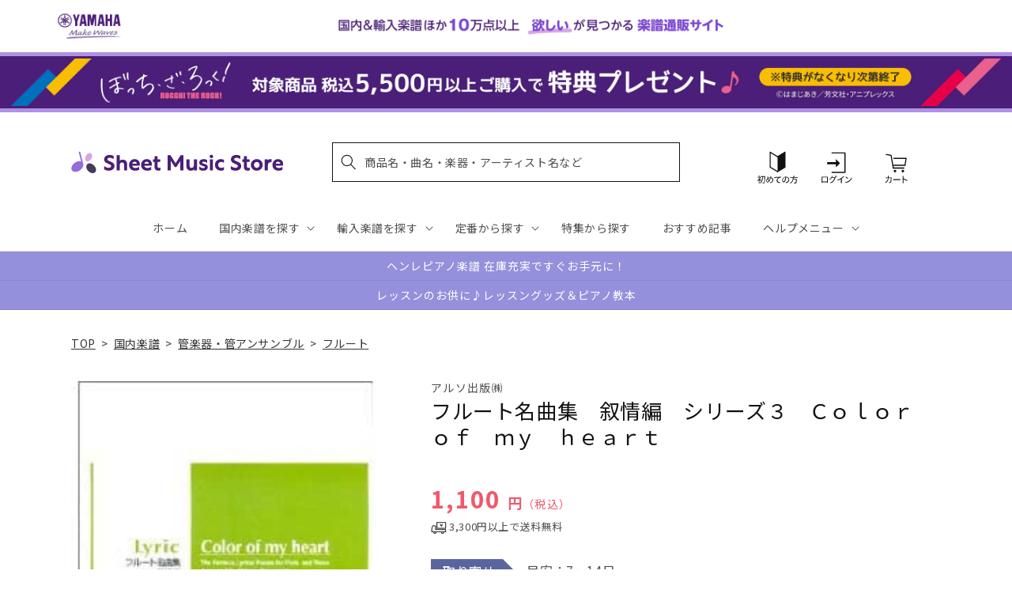

--- FILE ---
content_type: application/javascript; charset=utf-8
request_url: https://recommendations.loopclub.io/v2/storefront/template/?product_id=6894610022451&theme_id=124802433075&page=sheetmusic.jp.yamaha.com%2Fproducts%2F9784873120577&r_type=product&r_id=6894610022451&page_type=product_page&currency=JPY&shop=yamahasms.myshopify.com&user_id=1768768273-504037cc-540b-435b-829e-8da0728cbf71&locale=ja&screen=desktop&qs=%7B%7D&client_id=e4c649f5-812f-4e95-bb33-095dd0b326bb&cbt=true&cbs=true&market=2150793267&callback=jsonp_callback_69886
body_size: 8854
content:
jsonp_callback_69886({"visit_id":"1768768279-29363c22-948a-4529-a1b2-e93c7b24a517","widgets":[{"id":218812,"page_id":129788,"widget_serve_id":"6c07d8d1-b803-464d-af61-3bf5c33e56ec","type":"similar_products","max_content":20,"min_content":1,"enabled":true,"location":"shopify-section-product-recommendations","title":"この商品に関連する商品","css":"/* ここから、追加CSS */li.rktheme-carousel-slide.glide__slide{    text-size-adjust: 100%;    -webkit-text-size-adjust: 100%;}.rktheme-carousel-arrows button {    display: block !important;}.rktheme-product-title {    margin-top: 0.5rem;    margin-bottom: 1.3rem;    font-weight: 400;    width: 100%;}a.rktheme-product-title {    text-decoration: none;    overflow: hidden;    display: -webkit-box;    -webkit-box-orient: vertical;    -webkit-line-clamp: 3;}a:hover.rktheme-product-title {    text-decoration: none;}a:hover.rktheme-bundle-product-title {    text-decoration: none;   opacity: 0.6 ;}.rktheme-product-price-wrap {    margin-bottom: 10px;    font-weight: 500;    width: 100%;    white-space: nowrap;}.rktheme-product-details {  position: relative;}.rktheme-product-title:after {  content: \"\";  position: absolute;  top: 0;  right: 0;  bottom: 0;  left: 0;  width: 100%;  height: 100%;  z-index: 1;}.rktheme-bundle-add-to-cart {    width: 100%;    color: #fff;    border: none;    border-radius: 0;     padding: 0.25em 3.0em!important;    font-weight: 400;    font-size: 0.95em!important;    line-height: 2.5em!important;    transition: opacity .15s ease-in-out;    opacity: 0.96;}.rktheme-bundle-product-title[data-current-product=true] {    font-weight: 400;    color: #121212;    text-decoration: none;    pointer-events: none;}.rktheme-bundle-product-title {    width: auto;    text-decoration: none;    background-color: transparent;    color: #121212;    -ms-flex-negative: 0;    flex-shrink: 0;    max-width: 720px;    white-space: nowrap;    text-overflow: ellipsis;    overflow: hidden;    line-height: 1.4!important;}.rktheme-bundle-total-price-amounts {    font-weight: 400;    font-size: 1.7rem;}.rktheme-bundle-total-price-info {    margin-bottom: 10px;}/* ここまで、追加CSS */[data-rk-widget-id='218812'] .rktheme-addtocart-select-arrow::after {    border-top-color: #fff;  }  [data-rk-widget-id='218812'] .rktheme-bundle-add-to-cart {    background-color: var(--add-cart-button-color);    color: #fff;  }  [data-rk-widget-id='218812'] .rktheme-bundle-add-to-cart:hover {    background-color: var(--add-cart-button-color);  }  [data-rk-widget-id='218812'] .rktheme-bundle-total-price-amounts {    color: #121212;  }  [data-rk-widget-id='218812'] .rktheme-bundle-product-item-prices {    color: #121212;  }  [data-rk-widget-id='218812'] .rktheme-widget-title {    font-size: 24px;  }  [data-rk-widget-id='218812'] .rktheme-bundle-title {    font-size: 24px;  }        [data-rk-widget-id='218812'] .rktheme-product-image {    object-fit: contain;  }          [data-rk-widget-id='218812'] .rktheme-widget-title {    text-align:left;  }                  [data-rk-widget-id='218812'] .rktheme-widget-container[data-ui-mode=desktop] .rktheme-bundle-image,  [data-rk-widget-id='218812'] .rktheme-widget-container[data-ui-mode=mobile] .rktheme-bundle-image {    position: absolute;    top: 0;    left: 0;    right: 0;    bottom: 0;    height: 100%;    width: 100%;    max-height: unset;            object-fit: contain      }        /* 課題3 追加CSS */  .glide__slide {    border: 1px solid #eee;    padding: 1rem 1rem 1.2rem;  }  .rktheme-product-image-wrap {    margin: 0 2rem 1rem;  }  .rktheme-carousel-arrow {    cursor: pointer;    width: 3.2rem !important;    height: 5.4rem !important;    padding: 0 !important;    display: grid;    place-items: center;    top: 45% !important;    transform: translateY(-50%);  }  .rktheme-carousel-arrow svg {    width: 1rem !important;    height: 1rem !important;  }  .rktheme-carousel-arrow.glide__arrow--left[data-style=rectangle] {    border-radius: 0 5px 5px 0;  }  .rktheme-carousel-arrow.glide__arrow--right[data-style=rectangle] {    border-radius: 5px 0 0 5px;  }  .rktheme-product-image-wrap {    padding-top: 120% !important;  }  .rktheme-product-title {    margin-bottom: 4px;  }  .rktheme-product-card:hover .rktheme-product-image--primary {    opacity: 0.7 ;  }  .rktheme-product-image-wrap:hover .rktheme-product-image--primary {    opacity: 0.7 ;  }  .rktheme-product-vendor {    letter-spacing: 0.03em;  }@media screen and (max-width: 749px) {  h3.rktheme-widget-title {    font-size: 20px !important;}  .rktheme-carousel-arrow {    display: none !important;    font-size: 15px;  }  .rktheme-product-card:hover .rktheme-product-image--primary{    opacity: 1;  }  .rktheme-product-image-wrap:hover .rktheme-product-image--primary {    opacity: 1;  }  a:hover.rktheme-product-title{    opacity: 1;  }  a:hover.rktheme-product-title {    text-decoration: none;  }  a:hover.rktheme-bundle-product-title {    text-decoration: none;  }  .rktheme-product-card:hover .rktheme-product-image--primary {    transform: none;  }  .rktheme-product-image-wrap[data-hover-mode=zoom]:hover .rktheme-product-image--primary {    transform: none;  }    .glide__slide {    border: 1px solid #eee;    padding: 1rem;  }}","layout":"carousel","cart_button_text":"Add to Cart","page_type":"product_page","desktop_per_view":4,"mobile_per_view":2,"carousel_control":"arrow","position_enabled":true,"position":2,"enable_cart_button":false,"cart_button_template":null,"extra":{},"enable_popup":false,"popup_config":{},"show_discount_label":false,"allow_out_of_stock":true,"tablet_per_view":3,"discount_config":{"enabled":null,"type":null,"value":null,"widget_message":null,"cart_message":null,"version":1,"apply_discount_only_to_rec":false},"cart_properties":{},"template":"<section class='rktheme-widget-container' data-layout='carousel'>    <h3 class='rktheme-widget-title'><span>この商品に関連する商品</span></h3>    <div class='rktheme-carousel-wrap'>      <div class='rktheme-carousel-container glide'>        <div class=\"rktheme-carousel-track glide__track\" data-glide-el=\"track\">          <ul class=\"rktheme-carousel-slides glide__slides\">                                                                                                                <li class='rktheme-carousel-slide glide__slide'>                  <div class='rktheme-product-card rktheme-grid-product' data-rk-product-id='6960727359539'>                    <a href='/products/4958537115437' class='rktheme-product-image-wrap' data-rk-track-type='clicked' data-rk-track-prevent-default='true'>                        <img class='rktheme-product-image  rktheme-product-image--primary' loading=\"lazy\" data-sizes=\"auto\" src=\"https://cdn.shopify.com/s/files/1/0553/1566/0851/files/4958537115437_60f7dae6-33ff-48fa-98ca-de49f7f368ac_600x.jpg?v=1697701304\" data-src=\"https://cdn.shopify.com/s/files/1/0553/1566/0851/files/4958537115437_60f7dae6-33ff-48fa-98ca-de49f7f368ac_600x.jpg?v=1697701304\" data-srcset=\"https://cdn.shopify.com/s/files/1/0553/1566/0851/files/4958537115437_60f7dae6-33ff-48fa-98ca-de49f7f368ac_180x.jpg?v=1697701304 180w 240h, https://cdn.shopify.com/s/files/1/0553/1566/0851/files/4958537115437_60f7dae6-33ff-48fa-98ca-de49f7f368ac_360x.jpg?v=1697701304 360w 481h, https://cdn.shopify.com/s/files/1/0553/1566/0851/files/4958537115437_60f7dae6-33ff-48fa-98ca-de49f7f368ac.jpg?v=1697701304 449w 600h\" alt='アルト・サックスのしらべ　スタジオジブリ作品集' />                      <div class='rktheme-discount-label' data-compare-price=\"None\" data-price=\"3300.0\" data-label=\"{percent} off\"></div>                      <div class='rktheme-added-to-cart-tooltip'>Added to cart!</div>                    </a>                    <div class='rktheme-product-details'>                      <a class='rktheme-product-title' href='/products/4958537115437' data-rk-track-type='clicked' data-rk-track-prevent-default='true'>                          アルト・サックスのしらべ　スタジオジブリ作品集                      </a>                        <div class='rktheme-product-vendor rktheme-product-vendor--above-title'>㈱リットーミュージック</div>                        <div class='rktheme-product-vendor rktheme-product-vendor--below-title'>㈱リットーミュージック</div>                      <div class='rktheme-product-price-wrap' data-compare-price='False'>                          <span class='rktheme-product-price rktheme-product-price--original'>                            <span class='money'>3,300 円（税込）</span>                          </span>                      </div>                      <div class='rktheme-addtocart-container'>                          <button type='button' class='rktheme-addtocart-button' data-rk-variant-id='41436367028275'>カートに入れる</button>                      </div>                    </div>                  </div>              </li>                                                                                                                <li class='rktheme-carousel-slide glide__slide'>                  <div class='rktheme-product-card rktheme-grid-product' data-rk-product-id='6894852309043'>                    <a href='/products/4582309132270' class='rktheme-product-image-wrap' data-rk-track-type='clicked' data-rk-track-prevent-default='true'>                        <img class='rktheme-product-image  rktheme-product-image--primary' loading=\"lazy\" data-sizes=\"auto\" src=\"https://cdn.shopify.com/s/files/1/0553/1566/0851/files/no_image_240131_506089c4-1fb6-4502-b61d-46aaa8f216e2_600x.jpg?v=1712623972\" data-src=\"https://cdn.shopify.com/s/files/1/0553/1566/0851/files/no_image_240131_506089c4-1fb6-4502-b61d-46aaa8f216e2_600x.jpg?v=1712623972\" data-srcset=\"https://cdn.shopify.com/s/files/1/0553/1566/0851/files/no_image_240131_506089c4-1fb6-4502-b61d-46aaa8f216e2_180x.jpg?v=1712623972 180w 236h, https://cdn.shopify.com/s/files/1/0553/1566/0851/files/no_image_240131_506089c4-1fb6-4502-b61d-46aaa8f216e2_360x.jpg?v=1712623972 360w 473h, https://cdn.shopify.com/s/files/1/0553/1566/0851/files/no_image_240131_506089c4-1fb6-4502-b61d-46aaa8f216e2_540x.jpg?v=1712623972 540w 710h, https://cdn.shopify.com/s/files/1/0553/1566/0851/files/no_image_240131_506089c4-1fb6-4502-b61d-46aaa8f216e2_720x.jpg?v=1712623972 720w 947h, https://cdn.shopify.com/s/files/1/0553/1566/0851/files/no_image_240131_506089c4-1fb6-4502-b61d-46aaa8f216e2_900x.jpg?v=1712623972 900w 1184h, https://cdn.shopify.com/s/files/1/0553/1566/0851/files/no_image_240131_506089c4-1fb6-4502-b61d-46aaa8f216e2.jpg?v=1712623972 912w 1200h\" alt='慕情　フルートＰ入り四重奏　中級' />                      <div class='rktheme-discount-label' data-compare-price=\"None\" data-price=\"1399.0\" data-label=\"{percent} off\"></div>                      <div class='rktheme-added-to-cart-tooltip'>Added to cart!</div>                    </a>                    <div class='rktheme-product-details'>                      <a class='rktheme-product-title' href='/products/4582309132270' data-rk-track-type='clicked' data-rk-track-prevent-default='true'>                          慕情　フルートＰ入り四重奏　中級                      </a>                        <div class='rktheme-product-vendor rktheme-product-vendor--above-title'>レーヴ出版／オフィスべる</div>                        <div class='rktheme-product-vendor rktheme-product-vendor--below-title'>レーヴ出版／オフィスべる</div>                      <div class='rktheme-product-price-wrap' data-compare-price='False'>                          <span class='rktheme-product-price rktheme-product-price--original'>                            <span class='money'>1,399 円（税込）</span>                          </span>                      </div>                      <div class='rktheme-addtocart-container'>                          <button type='button' class='rktheme-addtocart-button' data-rk-variant-id='41221591433267'>カートに入れる</button>                      </div>                    </div>                  </div>              </li>                                                                                                                <li class='rktheme-carousel-slide glide__slide'>                  <div class='rktheme-product-card rktheme-grid-product' data-rk-product-id='7753847046195'>                    <a href='/products/9790650041096' class='rktheme-product-image-wrap' data-rk-track-type='clicked' data-rk-track-prevent-default='true'>                        <img class='rktheme-product-image  rktheme-product-image--primary' loading=\"lazy\" data-sizes=\"auto\" src=\"https://cdn.shopify.com/s/files/1/0553/1566/0851/files/9790650041096_6b23c8b4-e6bb-41d8-a852-2270ae8a9168_600x.jpg?v=1768541304\" data-src=\"https://cdn.shopify.com/s/files/1/0553/1566/0851/files/9790650041096_6b23c8b4-e6bb-41d8-a852-2270ae8a9168_600x.jpg?v=1768541304\" data-srcset=\"https://cdn.shopify.com/s/files/1/0553/1566/0851/files/9790650041096_6b23c8b4-e6bb-41d8-a852-2270ae8a9168_180x.jpg?v=1768541304 180w 248h, https://cdn.shopify.com/s/files/1/0553/1566/0851/files/9790650041096_6b23c8b4-e6bb-41d8-a852-2270ae8a9168_360x.jpg?v=1768541304 360w 496h, https://cdn.shopify.com/s/files/1/0553/1566/0851/files/9790650041096_6b23c8b4-e6bb-41d8-a852-2270ae8a9168.jpg?v=1768541304 435w 600h\" alt='極東の架空の島の唄Ⅱ　フルートとピアノのための《ピアノ》' />                      <div class='rktheme-discount-label' data-compare-price=\"None\" data-price=\"2750.0\" data-label=\"{percent} off\"></div>                      <div class='rktheme-added-to-cart-tooltip'>Added to cart!</div>                    </a>                    <div class='rktheme-product-details'>                      <a class='rktheme-product-title' href='/products/9790650041096' data-rk-track-type='clicked' data-rk-track-prevent-default='true'>                          極東の架空の島の唄Ⅱ　フルートとピアノのための《ピアノ》                      </a>                        <div class='rktheme-product-vendor rktheme-product-vendor--above-title'>マザーアース㈱</div>                        <div class='rktheme-product-vendor rktheme-product-vendor--below-title'>マザーアース㈱</div>                      <div class='rktheme-product-price-wrap' data-compare-price='False'>                          <span class='rktheme-product-price rktheme-product-price--original'>                            <span class='money'>2,750 円（税込）</span>                          </span>                      </div>                      <div class='rktheme-addtocart-container'>                          <button type='button' class='rktheme-addtocart-button' data-rk-variant-id='43913864347699'>カートに入れる</button>                      </div>                    </div>                  </div>              </li>                                                                                                                <li class='rktheme-carousel-slide glide__slide'>                  <div class='rktheme-product-card rktheme-grid-product' data-rk-product-id='7399477346355'>                    <a href='/products/4958537115499' class='rktheme-product-image-wrap' data-rk-track-type='clicked' data-rk-track-prevent-default='true'>                        <img class='rktheme-product-image  rktheme-product-image--primary' loading=\"lazy\" data-sizes=\"auto\" src=\"https://cdn.shopify.com/s/files/1/0553/1566/0851/files/4958537115499_eb0051eb-d037-4139-b861-c5c2f3f0c278_600x.jpg?v=1724131884\" data-src=\"https://cdn.shopify.com/s/files/1/0553/1566/0851/files/4958537115499_eb0051eb-d037-4139-b861-c5c2f3f0c278_600x.jpg?v=1724131884\" data-srcset=\"https://cdn.shopify.com/s/files/1/0553/1566/0851/files/4958537115499_eb0051eb-d037-4139-b861-c5c2f3f0c278_180x.jpg?v=1724131884 180w 240h, https://cdn.shopify.com/s/files/1/0553/1566/0851/files/4958537115499_eb0051eb-d037-4139-b861-c5c2f3f0c278_360x.jpg?v=1724131884 360w 481h, https://cdn.shopify.com/s/files/1/0553/1566/0851/files/4958537115499_eb0051eb-d037-4139-b861-c5c2f3f0c278.jpg?v=1724131884 449w 600h\" alt='１人でも２人でも手軽にジャズが楽しめる　ピアノ伴奏で吹くテナー・サックス　ジャズ・スタンダード編（改訂新版）' />                      <div class='rktheme-discount-label' data-compare-price=\"None\" data-price=\"3960.0\" data-label=\"{percent} off\"></div>                      <div class='rktheme-added-to-cart-tooltip'>Added to cart!</div>                    </a>                    <div class='rktheme-product-details'>                      <a class='rktheme-product-title' href='/products/4958537115499' data-rk-track-type='clicked' data-rk-track-prevent-default='true'>                          １人でも２人でも手軽にジャズが楽しめる　ピアノ伴奏で吹くテナー・サックス　ジャズ・スタンダード編（改訂新版）                      </a>                        <div class='rktheme-product-vendor rktheme-product-vendor--above-title'>㈱リットーミュージック</div>                        <div class='rktheme-product-vendor rktheme-product-vendor--below-title'>㈱リットーミュージック</div>                      <div class='rktheme-product-price-wrap' data-compare-price='False'>                          <span class='rktheme-product-price rktheme-product-price--original'>                            <span class='money'>3,960 円（税込）</span>                          </span>                      </div>                      <div class='rktheme-addtocart-container'>                          <button type='button' class='rktheme-addtocart-button' data-rk-variant-id='42580766785587'>カートに入れる</button>                      </div>                    </div>                  </div>              </li>                                                                                                                <li class='rktheme-carousel-slide glide__slide'>                  <div class='rktheme-product-card rktheme-grid-product' data-rk-product-id='6894272413747'>                    <a href='/products/4589543713104' class='rktheme-product-image-wrap' data-rk-track-type='clicked' data-rk-track-prevent-default='true'>                        <img class='rktheme-product-image  rktheme-product-image--primary' loading=\"lazy\" data-sizes=\"auto\" src=\"https://cdn.shopify.com/s/files/1/0553/1566/0851/files/no_image_240131_1e21e93f-57cb-41ba-ad28-df1f85293c58_600x.jpg?v=1712623005\" data-src=\"https://cdn.shopify.com/s/files/1/0553/1566/0851/files/no_image_240131_1e21e93f-57cb-41ba-ad28-df1f85293c58_600x.jpg?v=1712623005\" data-srcset=\"https://cdn.shopify.com/s/files/1/0553/1566/0851/files/no_image_240131_1e21e93f-57cb-41ba-ad28-df1f85293c58_180x.jpg?v=1712623005 180w 236h, https://cdn.shopify.com/s/files/1/0553/1566/0851/files/no_image_240131_1e21e93f-57cb-41ba-ad28-df1f85293c58_360x.jpg?v=1712623005 360w 473h, https://cdn.shopify.com/s/files/1/0553/1566/0851/files/no_image_240131_1e21e93f-57cb-41ba-ad28-df1f85293c58_540x.jpg?v=1712623005 540w 710h, https://cdn.shopify.com/s/files/1/0553/1566/0851/files/no_image_240131_1e21e93f-57cb-41ba-ad28-df1f85293c58_720x.jpg?v=1712623005 720w 947h, https://cdn.shopify.com/s/files/1/0553/1566/0851/files/no_image_240131_1e21e93f-57cb-41ba-ad28-df1f85293c58_900x.jpg?v=1712623005 900w 1184h, https://cdn.shopify.com/s/files/1/0553/1566/0851/files/no_image_240131_1e21e93f-57cb-41ba-ad28-df1f85293c58.jpg?v=1712623005 912w 1200h\" alt='西下航平　『歓喜の歌』によるファンタジア　ユーフォニアム，テューバ＆ピアノ' />                      <div class='rktheme-discount-label' data-compare-price=\"None\" data-price=\"3520.0\" data-label=\"{percent} off\"></div>                      <div class='rktheme-added-to-cart-tooltip'>Added to cart!</div>                    </a>                    <div class='rktheme-product-details'>                      <a class='rktheme-product-title' href='/products/4589543713104' data-rk-track-type='clicked' data-rk-track-prevent-default='true'>                          西下航平　『歓喜の歌』によるファンタジア　ユーフォニアム，テューバ＆ピアノ                      </a>                        <div class='rktheme-product-vendor rktheme-product-vendor--above-title'>風の音ミュージックパブリッシング合同会</div>                        <div class='rktheme-product-vendor rktheme-product-vendor--below-title'>風の音ミュージックパブリッシング合同会</div>                      <div class='rktheme-product-price-wrap' data-compare-price='False'>                          <span class='rktheme-product-price rktheme-product-price--original'>                            <span class='money'>3,520 円（税込）</span>                          </span>                      </div>                      <div class='rktheme-addtocart-container'>                          <button type='button' class='rktheme-addtocart-button' data-rk-variant-id='41220457103411'>カートに入れる</button>                      </div>                    </div>                  </div>              </li>                                                                                                                <li class='rktheme-carousel-slide glide__slide'>                  <div class='rktheme-product-card rktheme-grid-product' data-rk-product-id='7753235955763'>                    <a href='/products/4511005136619' class='rktheme-product-image-wrap' data-rk-track-type='clicked' data-rk-track-prevent-default='true'>                        <img class='rktheme-product-image  rktheme-product-image--primary' loading=\"lazy\" data-sizes=\"auto\" src=\"https://cdn.shopify.com/s/files/1/0553/1566/0851/files/4511005136619_f5182460-bd6e-44c2-9f6a-e29d71079dae_600x.jpg?v=1768455075\" data-src=\"https://cdn.shopify.com/s/files/1/0553/1566/0851/files/4511005136619_f5182460-bd6e-44c2-9f6a-e29d71079dae_600x.jpg?v=1768455075\" data-srcset=\"https://cdn.shopify.com/s/files/1/0553/1566/0851/files/4511005136619_f5182460-bd6e-44c2-9f6a-e29d71079dae_180x.jpg?v=1768455075 180w 240h, https://cdn.shopify.com/s/files/1/0553/1566/0851/files/4511005136619_f5182460-bd6e-44c2-9f6a-e29d71079dae_360x.jpg?v=1768455075 360w 480h, https://cdn.shopify.com/s/files/1/0553/1566/0851/files/4511005136619_f5182460-bd6e-44c2-9f6a-e29d71079dae.jpg?v=1768455075 414w 552h\" alt='フルートで奏でるクラシック　ｉｎ　ジャズ　２　第２版　ピアノ伴奏譜＆カラオケＣＤ付' />                      <div class='rktheme-discount-label' data-compare-price=\"None\" data-price=\"2970.0\" data-label=\"{percent} off\"></div>                      <div class='rktheme-added-to-cart-tooltip'>Added to cart!</div>                    </a>                    <div class='rktheme-product-details'>                      <a class='rktheme-product-title' href='/products/4511005136619' data-rk-track-type='clicked' data-rk-track-prevent-default='true'>                          フルートで奏でるクラシック　ｉｎ　ジャズ　２　第２版　ピアノ伴奏譜＆カラオケＣＤ付                      </a>                        <div class='rktheme-product-vendor rktheme-product-vendor--above-title'>（株）全音楽譜出版社</div>                        <div class='rktheme-product-vendor rktheme-product-vendor--below-title'>（株）全音楽譜出版社</div>                      <div class='rktheme-product-price-wrap' data-compare-price='False'>                          <span class='rktheme-product-price rktheme-product-price--original'>                            <span class='money'>2,970 円（税込）</span>                          </span>                      </div>                      <div class='rktheme-addtocart-container'>                          <button type='button' class='rktheme-addtocart-button' data-rk-variant-id='43900596944947'>カートに入れる</button>                      </div>                    </div>                  </div>              </li>                                                                                                                <li class='rktheme-carousel-slide glide__slide'>                  <div class='rktheme-product-card rktheme-grid-product' data-rk-product-id='7753235857459'>                    <a href='/products/4511005136602' class='rktheme-product-image-wrap' data-rk-track-type='clicked' data-rk-track-prevent-default='true'>                        <img class='rktheme-product-image  rktheme-product-image--primary' loading=\"lazy\" data-sizes=\"auto\" src=\"https://cdn.shopify.com/s/files/1/0553/1566/0851/files/4511005136602_6b73aa68-0db1-495f-b0b7-822c2c3876c8_600x.jpg?v=1768455074\" data-src=\"https://cdn.shopify.com/s/files/1/0553/1566/0851/files/4511005136602_6b73aa68-0db1-495f-b0b7-822c2c3876c8_600x.jpg?v=1768455074\" data-srcset=\"https://cdn.shopify.com/s/files/1/0553/1566/0851/files/4511005136602_6b73aa68-0db1-495f-b0b7-822c2c3876c8_180x.jpg?v=1768455074 180w 240h, https://cdn.shopify.com/s/files/1/0553/1566/0851/files/4511005136602_6b73aa68-0db1-495f-b0b7-822c2c3876c8_360x.jpg?v=1768455074 360w 480h, https://cdn.shopify.com/s/files/1/0553/1566/0851/files/4511005136602_6b73aa68-0db1-495f-b0b7-822c2c3876c8.jpg?v=1768455074 414w 552h\" alt='アルトサックスで奏でるアニメソング　ピアノ伴奏譜＆ピアノ伴奏ＣＤ付' />                      <div class='rktheme-discount-label' data-compare-price=\"None\" data-price=\"2970.0\" data-label=\"{percent} off\"></div>                      <div class='rktheme-added-to-cart-tooltip'>Added to cart!</div>                    </a>                    <div class='rktheme-product-details'>                      <a class='rktheme-product-title' href='/products/4511005136602' data-rk-track-type='clicked' data-rk-track-prevent-default='true'>                          アルトサックスで奏でるアニメソング　ピアノ伴奏譜＆ピアノ伴奏ＣＤ付                      </a>                        <div class='rktheme-product-vendor rktheme-product-vendor--above-title'>（株）全音楽譜出版社</div>                        <div class='rktheme-product-vendor rktheme-product-vendor--below-title'>（株）全音楽譜出版社</div>                      <div class='rktheme-product-price-wrap' data-compare-price='False'>                          <span class='rktheme-product-price rktheme-product-price--original'>                            <span class='money'>2,970 円（税込）</span>                          </span>                      </div>                      <div class='rktheme-addtocart-container'>                          <button type='button' class='rktheme-addtocart-button' data-rk-variant-id='43900596846643'>カートに入れる</button>                      </div>                    </div>                  </div>              </li>                                                                                                                <li class='rktheme-carousel-slide glide__slide'>                  <div class='rktheme-product-card rktheme-grid-product' data-rk-product-id='7753236250675'>                    <a href='/products/4511005136596' class='rktheme-product-image-wrap' data-rk-track-type='clicked' data-rk-track-prevent-default='true'>                        <img class='rktheme-product-image  rktheme-product-image--primary' loading=\"lazy\" data-sizes=\"auto\" src=\"https://cdn.shopify.com/s/files/1/0553/1566/0851/files/4511005136596_2a0c07c7-e6ac-48e7-80bb-23998ae993de_600x.jpg?v=1768455075\" data-src=\"https://cdn.shopify.com/s/files/1/0553/1566/0851/files/4511005136596_2a0c07c7-e6ac-48e7-80bb-23998ae993de_600x.jpg?v=1768455075\" data-srcset=\"https://cdn.shopify.com/s/files/1/0553/1566/0851/files/4511005136596_2a0c07c7-e6ac-48e7-80bb-23998ae993de_180x.jpg?v=1768455075 180w 240h, https://cdn.shopify.com/s/files/1/0553/1566/0851/files/4511005136596_2a0c07c7-e6ac-48e7-80bb-23998ae993de_360x.jpg?v=1768455075 360w 480h, https://cdn.shopify.com/s/files/1/0553/1566/0851/files/4511005136596_2a0c07c7-e6ac-48e7-80bb-23998ae993de.jpg?v=1768455075 414w 552h\" alt='伊左治　直：八角塔の横笛夫人　フルート独奏のための' />                      <div class='rktheme-discount-label' data-compare-price=\"None\" data-price=\"1760.0\" data-label=\"{percent} off\"></div>                      <div class='rktheme-added-to-cart-tooltip'>Added to cart!</div>                    </a>                    <div class='rktheme-product-details'>                      <a class='rktheme-product-title' href='/products/4511005136596' data-rk-track-type='clicked' data-rk-track-prevent-default='true'>                          伊左治　直：八角塔の横笛夫人　フルート独奏のための                      </a>                        <div class='rktheme-product-vendor rktheme-product-vendor--above-title'>（株）全音楽譜出版社</div>                        <div class='rktheme-product-vendor rktheme-product-vendor--below-title'>（株）全音楽譜出版社</div>                      <div class='rktheme-product-price-wrap' data-compare-price='False'>                          <span class='rktheme-product-price rktheme-product-price--original'>                            <span class='money'>1,760 円（税込）</span>                          </span>                      </div>                      <div class='rktheme-addtocart-container'>                          <button type='button' class='rktheme-addtocart-button' data-rk-variant-id='43900597272627'>カートに入れる</button>                      </div>                    </div>                  </div>              </li>                                                                                                                <li class='rktheme-carousel-slide glide__slide'>                  <div class='rktheme-product-card rktheme-grid-product' data-rk-product-id='6894872887347'>                    <a href='/products/4511005077936' class='rktheme-product-image-wrap' data-rk-track-type='clicked' data-rk-track-prevent-default='true'>                        <img class='rktheme-product-image  rktheme-product-image--primary' loading=\"lazy\" data-sizes=\"auto\" src=\"https://cdn.shopify.com/s/files/1/0553/1566/0851/files/no_image_240131_6b4551e3-1d18-4b0b-8f6c-2716a40de331_600x.jpg?v=1712624090\" data-src=\"https://cdn.shopify.com/s/files/1/0553/1566/0851/files/no_image_240131_6b4551e3-1d18-4b0b-8f6c-2716a40de331_600x.jpg?v=1712624090\" data-srcset=\"https://cdn.shopify.com/s/files/1/0553/1566/0851/files/no_image_240131_6b4551e3-1d18-4b0b-8f6c-2716a40de331_180x.jpg?v=1712624090 180w 236h, https://cdn.shopify.com/s/files/1/0553/1566/0851/files/no_image_240131_6b4551e3-1d18-4b0b-8f6c-2716a40de331_360x.jpg?v=1712624090 360w 473h, https://cdn.shopify.com/s/files/1/0553/1566/0851/files/no_image_240131_6b4551e3-1d18-4b0b-8f6c-2716a40de331_540x.jpg?v=1712624090 540w 710h, https://cdn.shopify.com/s/files/1/0553/1566/0851/files/no_image_240131_6b4551e3-1d18-4b0b-8f6c-2716a40de331_720x.jpg?v=1712624090 720w 947h, https://cdn.shopify.com/s/files/1/0553/1566/0851/files/no_image_240131_6b4551e3-1d18-4b0b-8f6c-2716a40de331_900x.jpg?v=1712624090 900w 1184h, https://cdn.shopify.com/s/files/1/0553/1566/0851/files/no_image_240131_6b4551e3-1d18-4b0b-8f6c-2716a40de331.jpg?v=1712624090 912w 1200h\" alt='フンメル：トランペット協奏曲変ホ長調' />                      <div class='rktheme-discount-label' data-compare-price=\"None\" data-price=\"1980.0\" data-label=\"{percent} off\"></div>                      <div class='rktheme-added-to-cart-tooltip'>Added to cart!</div>                    </a>                    <div class='rktheme-product-details'>                      <a class='rktheme-product-title' href='/products/4511005077936' data-rk-track-type='clicked' data-rk-track-prevent-default='true'>                          フンメル：トランペット協奏曲変ホ長調                      </a>                        <div class='rktheme-product-vendor rktheme-product-vendor--above-title'>（株）全音楽譜出版社</div>                        <div class='rktheme-product-vendor rktheme-product-vendor--below-title'>（株）全音楽譜出版社</div>                      <div class='rktheme-product-price-wrap' data-compare-price='False'>                          <span class='rktheme-product-price rktheme-product-price--original'>                            <span class='money'>1,980 円（税込）</span>                          </span>                      </div>                      <div class='rktheme-addtocart-container'>                          <button type='button' class='rktheme-addtocart-button' data-rk-variant-id='41221612798003'>カートに入れる</button>                      </div>                    </div>                  </div>              </li>                                                                                                                <li class='rktheme-carousel-slide glide__slide'>                  <div class='rktheme-product-card rktheme-grid-product' data-rk-product-id='6895423127603'>                    <a href='/products/4511005101976' class='rktheme-product-image-wrap' data-rk-track-type='clicked' data-rk-track-prevent-default='true'>                        <img class='rktheme-product-image  rktheme-product-image--primary' loading=\"lazy\" data-sizes=\"auto\" src=\"https://cdn.shopify.com/s/files/1/0553/1566/0851/products/4511005101976_600x.jpg?v=1677581205\" data-src=\"https://cdn.shopify.com/s/files/1/0553/1566/0851/products/4511005101976_600x.jpg?v=1677581205\" data-srcset=\"https://cdn.shopify.com/s/files/1/0553/1566/0851/products/4511005101976_180x.jpg?v=1677581205 180w 245h, https://cdn.shopify.com/s/files/1/0553/1566/0851/products/4511005101976_360x.jpg?v=1677581205 360w 490h, https://cdn.shopify.com/s/files/1/0553/1566/0851/products/4511005101976.jpg?v=1677581205 440w 600h\" alt='ＲＰ－４３　水上の音楽Ⅰ／ヘンデル' />                      <div class='rktheme-discount-label' data-compare-price=\"None\" data-price=\"1100.0\" data-label=\"{percent} off\"></div>                      <div class='rktheme-added-to-cart-tooltip'>Added to cart!</div>                    </a>                    <div class='rktheme-product-details'>                      <a class='rktheme-product-title' href='/products/4511005101976' data-rk-track-type='clicked' data-rk-track-prevent-default='true'>                          ＲＰ－４３　水上の音楽Ⅰ／ヘンデル                      </a>                        <div class='rktheme-product-vendor rktheme-product-vendor--above-title'>（株）全音楽譜出版社</div>                        <div class='rktheme-product-vendor rktheme-product-vendor--below-title'>（株）全音楽譜出版社</div>                      <div class='rktheme-product-price-wrap' data-compare-price='False'>                          <span class='rktheme-product-price rktheme-product-price--original'>                            <span class='money'>1,100 円（税込）</span>                          </span>                      </div>                      <div class='rktheme-addtocart-container'>                          <button type='button' class='rktheme-addtocart-button' data-rk-variant-id='41222214844467'>カートに入れる</button>                      </div>                    </div>                  </div>              </li>                                                                                                                <li class='rktheme-carousel-slide glide__slide'>                  <div class='rktheme-product-card rktheme-grid-product' data-rk-product-id='6894847623219'>                    <a href='/products/4510993534902' class='rktheme-product-image-wrap' data-rk-track-type='clicked' data-rk-track-prevent-default='true'>                        <img class='rktheme-product-image  rktheme-product-image--primary' loading=\"lazy\" data-sizes=\"auto\" src=\"https://cdn.shopify.com/s/files/1/0553/1566/0851/files/no_image_240131_4e484697-877f-4ad0-98d2-36bfc9ece5d3_600x.jpg?v=1712623956\" data-src=\"https://cdn.shopify.com/s/files/1/0553/1566/0851/files/no_image_240131_4e484697-877f-4ad0-98d2-36bfc9ece5d3_600x.jpg?v=1712623956\" data-srcset=\"https://cdn.shopify.com/s/files/1/0553/1566/0851/files/no_image_240131_4e484697-877f-4ad0-98d2-36bfc9ece5d3_180x.jpg?v=1712623956 180w 236h, https://cdn.shopify.com/s/files/1/0553/1566/0851/files/no_image_240131_4e484697-877f-4ad0-98d2-36bfc9ece5d3_360x.jpg?v=1712623956 360w 473h, https://cdn.shopify.com/s/files/1/0553/1566/0851/files/no_image_240131_4e484697-877f-4ad0-98d2-36bfc9ece5d3_540x.jpg?v=1712623956 540w 710h, https://cdn.shopify.com/s/files/1/0553/1566/0851/files/no_image_240131_4e484697-877f-4ad0-98d2-36bfc9ece5d3_720x.jpg?v=1712623956 720w 947h, https://cdn.shopify.com/s/files/1/0553/1566/0851/files/no_image_240131_4e484697-877f-4ad0-98d2-36bfc9ece5d3_900x.jpg?v=1712623956 900w 1184h, https://cdn.shopify.com/s/files/1/0553/1566/0851/files/no_image_240131_4e484697-877f-4ad0-98d2-36bfc9ece5d3.jpg?v=1712623956 912w 1200h\" alt='トレヴァー・ワイ　フルート教本１【改訂新版】ＣＤ付' />                      <div class='rktheme-discount-label' data-compare-price=\"None\" data-price=\"4180.0\" data-label=\"{percent} off\"></div>                      <div class='rktheme-added-to-cart-tooltip'>Added to cart!</div>                    </a>                    <div class='rktheme-product-details'>                      <a class='rktheme-product-title' href='/products/4510993534902' data-rk-track-type='clicked' data-rk-track-prevent-default='true'>                          トレヴァー・ワイ　フルート教本１【改訂新版】ＣＤ付                      </a>                        <div class='rktheme-product-vendor rktheme-product-vendor--above-title'>㈱音楽之友社</div>                        <div class='rktheme-product-vendor rktheme-product-vendor--below-title'>㈱音楽之友社</div>                      <div class='rktheme-product-price-wrap' data-compare-price='False'>                          <span class='rktheme-product-price rktheme-product-price--original'>                            <span class='money'>4,180 円（税込）</span>                          </span>                      </div>                      <div class='rktheme-addtocart-container'>                          <button type='button' class='rktheme-addtocart-button' data-rk-variant-id='41221586649139'>カートに入れる</button>                      </div>                    </div>                  </div>              </li>                                                                                                                <li class='rktheme-carousel-slide glide__slide'>                  <div class='rktheme-product-card rktheme-grid-product' data-rk-product-id='6895423094835'>                    <a href='/products/4511005101983' class='rktheme-product-image-wrap' data-rk-track-type='clicked' data-rk-track-prevent-default='true'>                        <img class='rktheme-product-image  rktheme-product-image--primary' loading=\"lazy\" data-sizes=\"auto\" src=\"https://cdn.shopify.com/s/files/1/0553/1566/0851/products/4511005101983_600x.jpg?v=1677581203\" data-src=\"https://cdn.shopify.com/s/files/1/0553/1566/0851/products/4511005101983_600x.jpg?v=1677581203\" data-srcset=\"https://cdn.shopify.com/s/files/1/0553/1566/0851/products/4511005101983_180x.jpg?v=1677581203 180w 245h, https://cdn.shopify.com/s/files/1/0553/1566/0851/products/4511005101983_360x.jpg?v=1677581203 360w 490h, https://cdn.shopify.com/s/files/1/0553/1566/0851/products/4511005101983.jpg?v=1677581203 440w 600h\" alt='ＲＰ－４４　水上の音楽Ⅱ／ヘンデル' />                      <div class='rktheme-discount-label' data-compare-price=\"None\" data-price=\"1320.0\" data-label=\"{percent} off\"></div>                      <div class='rktheme-added-to-cart-tooltip'>Added to cart!</div>                    </a>                    <div class='rktheme-product-details'>                      <a class='rktheme-product-title' href='/products/4511005101983' data-rk-track-type='clicked' data-rk-track-prevent-default='true'>                          ＲＰ－４４　水上の音楽Ⅱ／ヘンデル                      </a>                        <div class='rktheme-product-vendor rktheme-product-vendor--above-title'>（株）全音楽譜出版社</div>                        <div class='rktheme-product-vendor rktheme-product-vendor--below-title'>（株）全音楽譜出版社</div>                      <div class='rktheme-product-price-wrap' data-compare-price='False'>                          <span class='rktheme-product-price rktheme-product-price--original'>                            <span class='money'>1,320 円（税込）</span>                          </span>                      </div>                      <div class='rktheme-addtocart-container'>                          <button type='button' class='rktheme-addtocart-button' data-rk-variant-id='41222214811699'>カートに入れる</button>                      </div>                    </div>                  </div>              </li>                                                                                                                <li class='rktheme-carousel-slide glide__slide'>                  <div class='rktheme-product-card rktheme-grid-product' data-rk-product-id='6895839608883'>                    <a href='/products/4511005011381' class='rktheme-product-image-wrap' data-rk-track-type='clicked' data-rk-track-prevent-default='true'>                        <img class='rktheme-product-image  rktheme-product-image--primary' loading=\"lazy\" data-sizes=\"auto\" src=\"https://cdn.shopify.com/s/files/1/0553/1566/0851/files/no_image_240131_08798233-cbd5-4a89-9166-fc49a9f4a12e_600x.jpg?v=1712624954\" data-src=\"https://cdn.shopify.com/s/files/1/0553/1566/0851/files/no_image_240131_08798233-cbd5-4a89-9166-fc49a9f4a12e_600x.jpg?v=1712624954\" data-srcset=\"https://cdn.shopify.com/s/files/1/0553/1566/0851/files/no_image_240131_08798233-cbd5-4a89-9166-fc49a9f4a12e_180x.jpg?v=1712624954 180w 236h, https://cdn.shopify.com/s/files/1/0553/1566/0851/files/no_image_240131_08798233-cbd5-4a89-9166-fc49a9f4a12e_360x.jpg?v=1712624954 360w 473h, https://cdn.shopify.com/s/files/1/0553/1566/0851/files/no_image_240131_08798233-cbd5-4a89-9166-fc49a9f4a12e_540x.jpg?v=1712624954 540w 710h, https://cdn.shopify.com/s/files/1/0553/1566/0851/files/no_image_240131_08798233-cbd5-4a89-9166-fc49a9f4a12e_720x.jpg?v=1712624954 720w 947h, https://cdn.shopify.com/s/files/1/0553/1566/0851/files/no_image_240131_08798233-cbd5-4a89-9166-fc49a9f4a12e_900x.jpg?v=1712624954 900w 1184h, https://cdn.shopify.com/s/files/1/0553/1566/0851/files/no_image_240131_08798233-cbd5-4a89-9166-fc49a9f4a12e.jpg?v=1712624954 912w 1200h\" alt='フレンチホルンの奏法' />                      <div class='rktheme-discount-label' data-compare-price=\"None\" data-price=\"1430.0\" data-label=\"{percent} off\"></div>                      <div class='rktheme-added-to-cart-tooltip'>Added to cart!</div>                    </a>                    <div class='rktheme-product-details'>                      <a class='rktheme-product-title' href='/products/4511005011381' data-rk-track-type='clicked' data-rk-track-prevent-default='true'>                          フレンチホルンの奏法                      </a>                        <div class='rktheme-product-vendor rktheme-product-vendor--above-title'>（株）全音楽譜出版社</div>                        <div class='rktheme-product-vendor rktheme-product-vendor--below-title'>（株）全音楽譜出版社</div>                      <div class='rktheme-product-price-wrap' data-compare-price='False'>                          <span class='rktheme-product-price rktheme-product-price--original'>                            <span class='money'>1,430 円（税込）</span>                          </span>                      </div>                      <div class='rktheme-addtocart-container'>                          <button type='button' class='rktheme-addtocart-button' data-rk-variant-id='41222661308467'>カートに入れる</button>                      </div>                    </div>                  </div>              </li>                                                                                                                <li class='rktheme-carousel-slide glide__slide'>                  <div class='rktheme-product-card rktheme-grid-product' data-rk-product-id='7352805851187'>                    <a href='/products/4947817303930' class='rktheme-product-image-wrap' data-rk-track-type='clicked' data-rk-track-prevent-default='true'>                        <img class='rktheme-product-image  rktheme-product-image--primary' loading=\"lazy\" data-sizes=\"auto\" src=\"https://cdn.shopify.com/s/files/1/0553/1566/0851/files/4947817303930_600x.jpg?v=1719881797\" data-src=\"https://cdn.shopify.com/s/files/1/0553/1566/0851/files/4947817303930_600x.jpg?v=1719881797\" data-srcset=\"https://cdn.shopify.com/s/files/1/0553/1566/0851/files/4947817303930_180x.jpg?v=1719881797 180w 240h, https://cdn.shopify.com/s/files/1/0553/1566/0851/files/4947817303930_360x.jpg?v=1719881797 360w 480h, https://cdn.shopify.com/s/files/1/0553/1566/0851/files/4947817303930_540x.jpg?v=1719881797 540w 720h, https://cdn.shopify.com/s/files/1/0553/1566/0851/files/4947817303930_720x.jpg?v=1719881797 720w 961h, https://cdn.shopify.com/s/files/1/0553/1566/0851/files/4947817303930_900x.jpg?v=1719881797 900w 1201h, https://cdn.shopify.com/s/files/1/0553/1566/0851/files/4947817303930.jpg?v=1719881797 959w 1280h\" alt='発表会・コンサートで吹きたい オカリナ定番レパートリー 【ピアノ伴奏CD&amp;伴奏譜付】' />                        <img class='rktheme-product-image  Image--lazyload rktheme-product-image--secondary' loading=\"lazy\" data-sizes=\"auto\" src=\"https://cdn.shopify.com/s/files/1/0553/1566/0851/files/4947817303930_1_600x.jpg?v=1719995307\" data-src=\"https://cdn.shopify.com/s/files/1/0553/1566/0851/files/4947817303930_1_600x.jpg?v=1719995307\" data-srcset=\"https://cdn.shopify.com/s/files/1/0553/1566/0851/files/4947817303930_1_180x.jpg?v=1719995307 180w 120h, https://cdn.shopify.com/s/files/1/0553/1566/0851/files/4947817303930_1_360x.jpg?v=1719995307 360w 240h, https://cdn.shopify.com/s/files/1/0553/1566/0851/files/4947817303930_1_540x.jpg?v=1719995307 540w 360h, https://cdn.shopify.com/s/files/1/0553/1566/0851/files/4947817303930_1_720x.jpg?v=1719995307 720w 480h, https://cdn.shopify.com/s/files/1/0553/1566/0851/files/4947817303930_1_900x.jpg?v=1719995307 900w 600h, https://cdn.shopify.com/s/files/1/0553/1566/0851/files/4947817303930_1_1080x.jpg?v=1719995307 1080w 720h, https://cdn.shopify.com/s/files/1/0553/1566/0851/files/4947817303930_1.jpg?v=1719995307 1280w 854h\" alt='発表会・コンサートで吹きたい オカリナ定番レパートリー 【ピアノ伴奏CD&amp;伴奏譜付】' />                      <div class='rktheme-discount-label' data-compare-price=\"None\" data-price=\"3190.0\" data-label=\"{percent} off\"></div>                      <div class='rktheme-added-to-cart-tooltip'>Added to cart!</div>                    </a>                    <div class='rktheme-product-details'>                      <a class='rktheme-product-title' href='/products/4947817303930' data-rk-track-type='clicked' data-rk-track-prevent-default='true'>                          発表会・コンサートで吹きたい オカリナ定番レパートリー 【ピアノ伴奏CD&伴奏譜付】                      </a>                        <div class='rktheme-product-vendor rktheme-product-vendor--above-title'>ヤマハミュージックエンタテインメントホールディングス</div>                        <div class='rktheme-product-vendor rktheme-product-vendor--below-title'>ヤマハミュージックエンタテインメントホールディングス</div>                      <div class='rktheme-product-price-wrap' data-compare-price='False'>                          <span class='rktheme-product-price rktheme-product-price--original'>                            <span class='money'>3,190 円（税込）</span>                          </span>                      </div>                      <div class='rktheme-addtocart-container'>                          <button type='button' class='rktheme-addtocart-button' data-rk-variant-id='42457733791795'>カートに入れる</button>                      </div>                    </div>                  </div>              </li>                                                                                                                <li class='rktheme-carousel-slide glide__slide'>                  <div class='rktheme-product-card rktheme-grid-product' data-rk-product-id='7752801550387'>                    <a href='/products/4533248156704' class='rktheme-product-image-wrap' data-rk-track-type='clicked' data-rk-track-prevent-default='true'>                        <img class='rktheme-product-image  rktheme-product-image--primary' loading=\"lazy\" data-sizes=\"auto\" src=\"https://cdn.shopify.com/s/files/1/0553/1566/0851/files/4533248156704_c9e5f7fc-f522-41b6-8d9d-5d5e6c588443_600x.jpg?v=1768374126\" data-src=\"https://cdn.shopify.com/s/files/1/0553/1566/0851/files/4533248156704_c9e5f7fc-f522-41b6-8d9d-5d5e6c588443_600x.jpg?v=1768374126\" data-srcset=\"https://cdn.shopify.com/s/files/1/0553/1566/0851/files/4533248156704_c9e5f7fc-f522-41b6-8d9d-5d5e6c588443_180x.jpg?v=1768374126 180w 255h, https://cdn.shopify.com/s/files/1/0553/1566/0851/files/4533248156704_c9e5f7fc-f522-41b6-8d9d-5d5e6c588443.jpg?v=1768374126 352w 500h\" alt='ＬＣＳ１８２７　管楽器＆その他合奏譜　サクソフォン四重奏のためのＰＩＥＣＥ　ＯＦ　ＭＹ　ＷＩＳＨ／今井美樹' />                      <div class='rktheme-discount-label' data-compare-price=\"None\" data-price=\"2200.0\" data-label=\"{percent} off\"></div>                      <div class='rktheme-added-to-cart-tooltip'>Added to cart!</div>                    </a>                    <div class='rktheme-product-details'>                      <a class='rktheme-product-title' href='/products/4533248156704' data-rk-track-type='clicked' data-rk-track-prevent-default='true'>                          ＬＣＳ１８２７　管楽器＆その他合奏譜　サクソフォン四重奏のためのＰＩＥＣＥ　ＯＦ　ＭＹ　ＷＩＳＨ／今井美樹                      </a>                        <div class='rktheme-product-vendor rktheme-product-vendor--above-title'>（株）フェアリーオンデマンド</div>                        <div class='rktheme-product-vendor rktheme-product-vendor--below-title'>（株）フェアリーオンデマンド</div>                      <div class='rktheme-product-price-wrap' data-compare-price='False'>                          <span class='rktheme-product-price rktheme-product-price--original'>                            <span class='money'>2,200 円（税込）</span>                          </span>                      </div>                      <div class='rktheme-addtocart-container'>                          <button type='button' class='rktheme-addtocart-button' data-rk-variant-id='43898420789299'>カートに入れる</button>                      </div>                    </div>                  </div>              </li>                                                                                                                <li class='rktheme-carousel-slide glide__slide'>                  <div class='rktheme-product-card rktheme-grid-product' data-rk-product-id='6894847295539'>                    <a href='/products/4533332872763' class='rktheme-product-image-wrap' data-rk-track-type='clicked' data-rk-track-prevent-default='true'>                        <img class='rktheme-product-image  rktheme-product-image--primary' loading=\"lazy\" data-sizes=\"auto\" src=\"https://cdn.shopify.com/s/files/1/0553/1566/0851/files/no_image_240131_2c98878e-bb8c-4b2b-9a9b-27bb227e371b_600x.jpg?v=1712623954\" data-src=\"https://cdn.shopify.com/s/files/1/0553/1566/0851/files/no_image_240131_2c98878e-bb8c-4b2b-9a9b-27bb227e371b_600x.jpg?v=1712623954\" data-srcset=\"https://cdn.shopify.com/s/files/1/0553/1566/0851/files/no_image_240131_2c98878e-bb8c-4b2b-9a9b-27bb227e371b_180x.jpg?v=1712623954 180w 236h, https://cdn.shopify.com/s/files/1/0553/1566/0851/files/no_image_240131_2c98878e-bb8c-4b2b-9a9b-27bb227e371b_360x.jpg?v=1712623954 360w 473h, https://cdn.shopify.com/s/files/1/0553/1566/0851/files/no_image_240131_2c98878e-bb8c-4b2b-9a9b-27bb227e371b_540x.jpg?v=1712623954 540w 710h, https://cdn.shopify.com/s/files/1/0553/1566/0851/files/no_image_240131_2c98878e-bb8c-4b2b-9a9b-27bb227e371b_720x.jpg?v=1712623954 720w 947h, https://cdn.shopify.com/s/files/1/0553/1566/0851/files/no_image_240131_2c98878e-bb8c-4b2b-9a9b-27bb227e371b_900x.jpg?v=1712623954 900w 1184h, https://cdn.shopify.com/s/files/1/0553/1566/0851/files/no_image_240131_2c98878e-bb8c-4b2b-9a9b-27bb227e371b.jpg?v=1712623954 912w 1200h\" alt='ＳＢ２７６　金管バンド　ミスター／ＫＡＲＡ' />                      <div class='rktheme-discount-label' data-compare-price=\"None\" data-price=\"4290.0\" data-label=\"{percent} off\"></div>                      <div class='rktheme-added-to-cart-tooltip'>Added to cart!</div>                    </a>                    <div class='rktheme-product-details'>                      <a class='rktheme-product-title' href='/products/4533332872763' data-rk-track-type='clicked' data-rk-track-prevent-default='true'>                          ＳＢ２７６　金管バンド　ミスター／ＫＡＲＡ                      </a>                        <div class='rktheme-product-vendor rktheme-product-vendor--above-title'>（株）ミュージックエイト</div>                        <div class='rktheme-product-vendor rktheme-product-vendor--below-title'>（株）ミュージックエイト</div>                      <div class='rktheme-product-price-wrap' data-compare-price='False'>                          <span class='rktheme-product-price rktheme-product-price--original'>                            <span class='money'>4,290 円（税込）</span>                          </span>                      </div>                      <div class='rktheme-addtocart-container'>                          <button type='button' class='rktheme-addtocart-button' data-rk-variant-id='41221586288691'>カートに入れる</button>                      </div>                    </div>                  </div>              </li>                                                                                                                <li class='rktheme-carousel-slide glide__slide'>                  <div class='rktheme-product-card rktheme-grid-product' data-rk-product-id='7752237449267'>                    <a href='/products/4533332954216' class='rktheme-product-image-wrap' data-rk-track-type='clicked' data-rk-track-prevent-default='true'>                        <img class='rktheme-product-image  rktheme-product-image--primary' loading=\"lazy\" data-sizes=\"auto\" src=\"https://cdn.shopify.com/s/files/1/0553/1566/0851/files/4533332954216_b4f11952-e058-482d-ad12-0b3fb3713a27_600x.jpg?v=1768281967\" data-src=\"https://cdn.shopify.com/s/files/1/0553/1566/0851/files/4533332954216_b4f11952-e058-482d-ad12-0b3fb3713a27_600x.jpg?v=1768281967\" data-srcset=\"https://cdn.shopify.com/s/files/1/0553/1566/0851/files/4533332954216_b4f11952-e058-482d-ad12-0b3fb3713a27_180x.jpg?v=1768281967 180w 254h, https://cdn.shopify.com/s/files/1/0553/1566/0851/files/4533332954216_b4f11952-e058-482d-ad12-0b3fb3713a27_360x.jpg?v=1768281967 360w 509h, https://cdn.shopify.com/s/files/1/0553/1566/0851/files/4533332954216_b4f11952-e058-482d-ad12-0b3fb3713a27.jpg?v=1768281967 424w 600h\" alt='ＳＹ４２１　やさしい器楽　僕らまた【合唱譜付き】' />                      <div class='rktheme-discount-label' data-compare-price=\"None\" data-price=\"3410.0\" data-label=\"{percent} off\"></div>                      <div class='rktheme-added-to-cart-tooltip'>Added to cart!</div>                    </a>                    <div class='rktheme-product-details'>                      <a class='rktheme-product-title' href='/products/4533332954216' data-rk-track-type='clicked' data-rk-track-prevent-default='true'>                          ＳＹ４２１　やさしい器楽　僕らまた【合唱譜付き】                      </a>                        <div class='rktheme-product-vendor rktheme-product-vendor--above-title'>（株）ミュージックエイト</div>                        <div class='rktheme-product-vendor rktheme-product-vendor--below-title'>（株）ミュージックエイト</div>                      <div class='rktheme-product-price-wrap' data-compare-price='False'>                          <span class='rktheme-product-price rktheme-product-price--original'>                            <span class='money'>3,410 円（税込）</span>                          </span>                      </div>                      <div class='rktheme-addtocart-container'>                          <button type='button' class='rktheme-addtocart-button' data-rk-variant-id='43896180080691'>カートに入れる</button>                      </div>                    </div>                  </div>              </li>                                                                                                                <li class='rktheme-carousel-slide glide__slide'>                  <div class='rktheme-product-card rktheme-grid-product' data-rk-product-id='7752237088819'>                    <a href='/products/4571453887303' class='rktheme-product-image-wrap' data-rk-track-type='clicked' data-rk-track-prevent-default='true'>                        <img class='rktheme-product-image  rktheme-product-image--primary' loading=\"lazy\" data-sizes=\"auto\" src=\"https://cdn.shopify.com/s/files/1/0553/1566/0851/files/4571453887303_8aa94f3f-116e-4737-8a61-309ae60426fc_600x.jpg?v=1768281967\" data-src=\"https://cdn.shopify.com/s/files/1/0553/1566/0851/files/4571453887303_8aa94f3f-116e-4737-8a61-309ae60426fc_600x.jpg?v=1768281967\" data-srcset=\"https://cdn.shopify.com/s/files/1/0553/1566/0851/files/4571453887303_8aa94f3f-116e-4737-8a61-309ae60426fc_180x.jpg?v=1768281967 180w 255h, https://cdn.shopify.com/s/files/1/0553/1566/0851/files/4571453887303_8aa94f3f-116e-4737-8a61-309ae60426fc_360x.jpg?v=1768281967 360w 510h, https://cdn.shopify.com/s/files/1/0553/1566/0851/files/4571453887303_8aa94f3f-116e-4737-8a61-309ae60426fc.jpg?v=1768281967 423w 600h\" alt='ＫＧＨ６２３　天体観測／ＢＵＭＰ　ＯＦ　ＣＨＩＣＫＥＮ【３－４年生用、参考音源ＣＤ付、ドレミ音名入りパート譜付】' />                      <div class='rktheme-discount-label' data-compare-price=\"None\" data-price=\"4235.0\" data-label=\"{percent} off\"></div>                      <div class='rktheme-added-to-cart-tooltip'>Added to cart!</div>                    </a>                    <div class='rktheme-product-details'>                      <a class='rktheme-product-title' href='/products/4571453887303' data-rk-track-type='clicked' data-rk-track-prevent-default='true'>                          ＫＧＨ６２３　天体観測／ＢＵＭＰ　ＯＦ　ＣＨＩＣＫＥＮ【３－４年生用、参考音源ＣＤ付、ドレミ音名入りパート譜付】                      </a>                        <div class='rktheme-product-vendor rktheme-product-vendor--above-title'>ロケットミュージック</div>                        <div class='rktheme-product-vendor rktheme-product-vendor--below-title'>ロケットミュージック</div>                      <div class='rktheme-product-price-wrap' data-compare-price='False'>                          <span class='rktheme-product-price rktheme-product-price--original'>                            <span class='money'>4,235 円（税込）</span>                          </span>                      </div>                      <div class='rktheme-addtocart-container'>                          <button type='button' class='rktheme-addtocart-button' data-rk-variant-id='43896179753011'>カートに入れる</button>                      </div>                    </div>                  </div>              </li>                                                                                                                <li class='rktheme-carousel-slide glide__slide'>                  <div class='rktheme-product-card rktheme-grid-product' data-rk-product-id='7752236793907'>                    <a href='/products/4571453887266' class='rktheme-product-image-wrap' data-rk-track-type='clicked' data-rk-track-prevent-default='true'>                        <img class='rktheme-product-image  rktheme-product-image--primary' loading=\"lazy\" data-sizes=\"auto\" src=\"https://cdn.shopify.com/s/files/1/0553/1566/0851/files/4571453887266_e8e39562-8412-4549-9dd2-094292ee9cc0_600x.jpg?v=1768281967\" data-src=\"https://cdn.shopify.com/s/files/1/0553/1566/0851/files/4571453887266_e8e39562-8412-4549-9dd2-094292ee9cc0_600x.jpg?v=1768281967\" data-srcset=\"https://cdn.shopify.com/s/files/1/0553/1566/0851/files/4571453887266_e8e39562-8412-4549-9dd2-094292ee9cc0_180x.jpg?v=1768281967 180w 254h, https://cdn.shopify.com/s/files/1/0553/1566/0851/files/4571453887266_e8e39562-8412-4549-9dd2-094292ee9cc0_360x.jpg?v=1768281967 360w 509h, https://cdn.shopify.com/s/files/1/0553/1566/0851/files/4571453887266_e8e39562-8412-4549-9dd2-094292ee9cc0.jpg?v=1768281967 424w 600h\" alt='ＳＯＬ２２５０　夢はひそかに（ディズニー映画「シンデレラ」より）【クラリネット】' />                      <div class='rktheme-discount-label' data-compare-price=\"None\" data-price=\"2640.0\" data-label=\"{percent} off\"></div>                      <div class='rktheme-added-to-cart-tooltip'>Added to cart!</div>                    </a>                    <div class='rktheme-product-details'>                      <a class='rktheme-product-title' href='/products/4571453887266' data-rk-track-type='clicked' data-rk-track-prevent-default='true'>                          ＳＯＬ２２５０　夢はひそかに（ディズニー映画「シンデレラ」より）【クラリネット】                      </a>                        <div class='rktheme-product-vendor rktheme-product-vendor--above-title'>ロケットミュージック</div>                        <div class='rktheme-product-vendor rktheme-product-vendor--below-title'>ロケットミュージック</div>                      <div class='rktheme-product-price-wrap' data-compare-price='False'>                          <span class='rktheme-product-price rktheme-product-price--original'>                            <span class='money'>2,640 円（税込）</span>                          </span>                      </div>                      <div class='rktheme-addtocart-container'>                          <button type='button' class='rktheme-addtocart-button' data-rk-variant-id='43896179425331'>カートに入れる</button>                      </div>                    </div>                  </div>              </li>                                                                                                                <li class='rktheme-carousel-slide glide__slide'>                  <div class='rktheme-product-card rktheme-grid-product' data-rk-product-id='6916436262963'>                    <a href='/products/4511005119384' class='rktheme-product-image-wrap' data-rk-track-type='clicked' data-rk-track-prevent-default='true'>                        <img class='rktheme-product-image  rktheme-product-image--primary' loading=\"lazy\" data-sizes=\"auto\" src=\"https://cdn.shopify.com/s/files/1/0553/1566/0851/products/4511005119384_600x.jpg?v=1683529530\" data-src=\"https://cdn.shopify.com/s/files/1/0553/1566/0851/products/4511005119384_600x.jpg?v=1683529530\" data-srcset=\"https://cdn.shopify.com/s/files/1/0553/1566/0851/products/4511005119384_180x.jpg?v=1683529530 180w 262h, https://cdn.shopify.com/s/files/1/0553/1566/0851/products/4511005119384_360x.jpg?v=1683529530 360w 524h, https://cdn.shopify.com/s/files/1/0553/1566/0851/products/4511005119384.jpg?v=1683529530 412w 600h\" alt='須川展也サクソフォン＝コレクション〈アレンジ編〉（ＳＥＡ－００６）　Ｍ・ラヴェル：亡き王女のためのパヴァーヌ　ＳＥＡ－００６' />                      <div class='rktheme-discount-label' data-compare-price=\"None\" data-price=\"1430.0\" data-label=\"{percent} off\"></div>                      <div class='rktheme-added-to-cart-tooltip'>Added to cart!</div>                    </a>                    <div class='rktheme-product-details'>                      <a class='rktheme-product-title' href='/products/4511005119384' data-rk-track-type='clicked' data-rk-track-prevent-default='true'>                          須川展也サクソフォン＝コレクション〈アレンジ編〉（ＳＥＡ－００６）　Ｍ・ラヴェル：亡き王女のためのパヴァーヌ　ＳＥＡ－００６                      </a>                        <div class='rktheme-product-vendor rktheme-product-vendor--above-title'>（株）全音楽譜出版社</div>                        <div class='rktheme-product-vendor rktheme-product-vendor--below-title'>（株）全音楽譜出版社</div>                      <div class='rktheme-product-price-wrap' data-compare-price='False'>                          <span class='rktheme-product-price rktheme-product-price--original'>                            <span class='money'>1,430 円（税込）</span>                          </span>                      </div>                      <div class='rktheme-addtocart-container'>                          <button type='button' class='rktheme-addtocart-button' data-rk-variant-id='41288531017779'>カートに入れる</button>                      </div>                    </div>                  </div>              </li>          </ul>        </div>        <div class=\"rktheme-carousel-arrows glide__arrows\" data-glide-el=\"controls\">          <button class=\"rktheme-carousel-arrow glide__arrow glide__arrow--left\" data-glide-dir=\"<\" type=\"button\">            <svg xmlns=\"http://www.w3.org/2000/svg\" viewBox=\"0 0 492 492\"><path d=\"M198.608 246.104L382.664 62.04c5.068-5.056 7.856-11.816 7.856-19.024 0-7.212-2.788-13.968-7.856-19.032l-16.128-16.12C361.476 2.792 354.712 0 347.504 0s-13.964 2.792-19.028 7.864L109.328 227.008c-5.084 5.08-7.868 11.868-7.848 19.084-.02 7.248 2.76 14.028 7.848 19.112l218.944 218.932c5.064 5.072 11.82 7.864 19.032 7.864 7.208 0 13.964-2.792 19.032-7.864l16.124-16.12c10.492-10.492 10.492-27.572 0-38.06L198.608 246.104z\"/></svg>          </button>          <button class=\"rktheme-carousel-arrow glide__arrow glide__arrow--right\" data-glide-dir=\">\" type=\"button\">            <svg xmlns=\"http://www.w3.org/2000/svg\" viewBox=\"0 0 492.004 492.004\"><path d=\"M382.678 226.804L163.73 7.86C158.666 2.792 151.906 0 144.698 0s-13.968 2.792-19.032 7.86l-16.124 16.12c-10.492 10.504-10.492 27.576 0 38.064L293.398 245.9l-184.06 184.06c-5.064 5.068-7.86 11.824-7.86 19.028 0 7.212 2.796 13.968 7.86 19.04l16.124 16.116c5.068 5.068 11.824 7.86 19.032 7.86s13.968-2.792 19.032-7.86L382.678 265c5.076-5.084 7.864-11.872 7.848-19.088.016-7.244-2.772-14.028-7.848-19.108z\"/></svg>          </button>        </div>        <div class=\"rktheme-carousel-bullets glide__bullets\" data-glide-el=\"controls[nav]\">            <button type='button' class=\"rktheme-carousel-bullet glide__bullet\" data-glide-dir=\"=0\"></button>            <button type='button' class=\"rktheme-carousel-bullet glide__bullet\" data-glide-dir=\"=1\"></button>            <button type='button' class=\"rktheme-carousel-bullet glide__bullet\" data-glide-dir=\"=2\"></button>            <button type='button' class=\"rktheme-carousel-bullet glide__bullet\" data-glide-dir=\"=3\"></button>            <button type='button' class=\"rktheme-carousel-bullet glide__bullet\" data-glide-dir=\"=4\"></button>            <button type='button' class=\"rktheme-carousel-bullet glide__bullet\" data-glide-dir=\"=5\"></button>            <button type='button' class=\"rktheme-carousel-bullet glide__bullet\" data-glide-dir=\"=6\"></button>            <button type='button' class=\"rktheme-carousel-bullet glide__bullet\" data-glide-dir=\"=7\"></button>            <button type='button' class=\"rktheme-carousel-bullet glide__bullet\" data-glide-dir=\"=8\"></button>            <button type='button' class=\"rktheme-carousel-bullet glide__bullet\" data-glide-dir=\"=9\"></button>            <button type='button' class=\"rktheme-carousel-bullet glide__bullet\" data-glide-dir=\"=10\"></button>            <button type='button' class=\"rktheme-carousel-bullet glide__bullet\" data-glide-dir=\"=11\"></button>            <button type='button' class=\"rktheme-carousel-bullet glide__bullet\" data-glide-dir=\"=12\"></button>            <button type='button' class=\"rktheme-carousel-bullet glide__bullet\" data-glide-dir=\"=13\"></button>            <button type='button' class=\"rktheme-carousel-bullet glide__bullet\" data-glide-dir=\"=14\"></button>            <button type='button' class=\"rktheme-carousel-bullet glide__bullet\" data-glide-dir=\"=15\"></button>            <button type='button' class=\"rktheme-carousel-bullet glide__bullet\" data-glide-dir=\"=16\"></button>            <button type='button' class=\"rktheme-carousel-bullet glide__bullet\" data-glide-dir=\"=17\"></button>            <button type='button' class=\"rktheme-carousel-bullet glide__bullet\" data-glide-dir=\"=18\"></button>            <button type='button' class=\"rktheme-carousel-bullet glide__bullet\" data-glide-dir=\"=19\"></button>        </div>      </div>    </div>  <div class='rktheme-settings-data' style='display: none;'><script type=\"application/json\">{\"carousel\": {\"arrow_fill\": \"#fff\", \"arrow_style\": \"rectangle\", \"bullet_size\": \"10\", \"glide_config\": {\"peek\": 0, \"type\": \"slider\", \"bound\": true, \"rewind\": false, \"keyboard\": true, \"start_at\": 0, \"direction\": \"ltr\", \"per_touch\": 1, \"variable_width\": true}, \"per_row_mobile\": 2, \"arrow_icon_size\": 18, \"navigation_mode\": \"arrows\", \"per_row_desktop\": 5, \"arrow_background\": \"#7e8cd8\", \"arrow_transition\": \"fixed\", \"bullet_background\": \"#bbb\", \"per_row_widescreen\": 8, \"arrow_icon_size_mobile\": 18, \"bullet_active_background\": \"#121212\"}, \"product_card\": {\"gutter\": 26, \"price_color\": \"#ef596b\", \"title_align\": \"left\", \"title_color\": \"#121212\", \"vendor_color\": \"#121212BF\", \"gutter_mobile\": 15, \"max_title_rows\": 3, \"per_row_mobile\": \"2\", \"per_row_tablet\": \"4\", \"per_row_desktop\": \"5\", \"price_font_size\": \"16px\", \"title_font_size\": \"14px\", \"vendor_position\": \"above\", \"add_to_cart_mode\": \"hidden\", \"image_hover_mode\": \"secondary\", \"image_object_fit\": \"contain\", \"vendor_font_size\": \"10px\", \"add_to_cart_color\": \"#fff\", \"price_font_family\": \"\", \"image_aspect_ratio\": \"5:7\", \"per_row_widescreen\": 6, \"discount_label_text\": \"{percent} off\", \"price_color_compare\": \"#aaa\", \"discount_label_color\": \"#fff\", \"max_title_characters\": 80, \"price_color_original\": \"#D9005E\", \"price_compare_at_mode\": \"hidden\", \"add_to_cart_background\": \"var(--add-cart-button-color)\", \"discount_label_visible\": true, \"price_font_size_mobile\": \"15px\", \"discount_label_position\": \"right\", \"redirect_on_add_to_cart\": false, \"discount_label_background\": \"#D2354F\", \"product_title_font_family\": \"\", \"compare_price_visibility_mobile\": \"hidden\"}, \"horizontal_grid\": {\"per_row_mobile\": \"2\", \"per_row_desktop\": \"5\", \"per_row_widescreen\": \"7\"}, \"show_snowflakes\": true, \"auto_position_on\": false, \"widget_font_family\": \"\", \"amazon_bought_together\": {\"image_size\": \"300\", \"image_version\": 2, \"show_discounts\": true, \"image_object_fit\": \"contain\", \"button_text_color\": \"#fff\", \"total_price_color\": \"#121212\", \"image_aspect_ratio\": \"3:4\", \"product_price_color\": \"#121212\", \"button_background_color\": \"var(--add-cart-button-color)\", \"ignore_cheapest_variant\": true}, \"widget_title_alignment\": \"left\", \"widget_title_font_size\": \"24px\", \"minimum_distance_from_window\": 30, \"auto_position_last_updated_at\": null, \"minimum_distance_from_window_mobile\": 15}</script></div>  <div class='rktheme-translations-data' style='display: none;'><script type=\"application/json\">{\"go_to_cart_text\": \"Go to cart\", \"add_to_cart_text\": \"\\u30ab\\u30fc\\u30c8\\u306b\\u5165\\u308c\\u308b\", \"total_price_text\": \"Total Price:\", \"out_of_stock_text\": \"Out of stock\", \"this_product_text\": \"This product:\", \"added_to_cart_text\": \"Added to cart!\", \"adding_to_cart_text\": \"Adding...\", \"discount_label_text\": \"{percent} off\", \"fbt_add_to_cart_text\": \"Add selected to cart\"}</script></div></section>","js":"\"use strict\";return {  onWidgetInit: function onWidgetInit(widget, utils) {    var widgetInitSuccess = utils.initWidget({      widgetData: widget,      rkUtils: utils,    });    if (!widgetInitSuccess) {      var err = new Error(\"Rk:WidgetInitFailed\");      err.info = {        widgetId: widget.id,        widgetServeId: widget.widgetServeId,        widgetPageType: widget.pageType,      };      throw err;    }  },};"}],"product":{},"shop":{"id":27850,"domain":"sheetmusic.jp.yamaha.com","name":"yamahasms.myshopify.com","currency":"JPY","currency_format":"{{amount_no_decimals}} 円（税込）","css":"","show_compare_at":true,"enabled_presentment_currencies":["JPY"],"extra":{},"product_reviews_app":null,"swatch_app":null,"js":"","translations":{},"analytics_enabled":[],"pixel_enabled":true},"theme":{"css":""},"user_id":"1768768273-504037cc-540b-435b-829e-8da0728cbf71"});